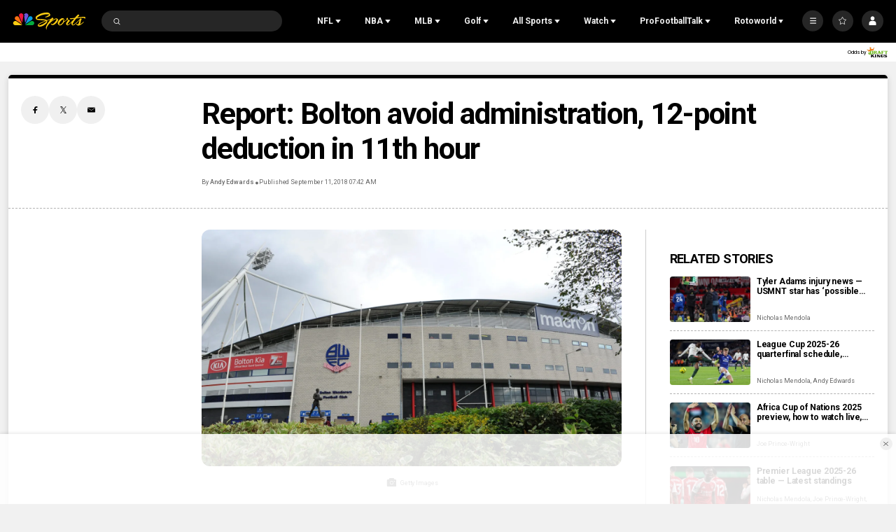

--- FILE ---
content_type: text/plain; charset=utf-8
request_url: https://widgets.media.sportradar.com/NBCUniversal/licensing
body_size: 10802
content:
U2FsdGVkX1+/VTvqUNPoCD0gwJ0ijwcGKhgOpMGVpgarsaCE1mlimFDFhBB7H+Ls92EeHpERFipKIzUibZimyBSPFfrAOihIly6dgj6lbAOvo5AdMCCO5JFXbK8FtQTtCagRoqKVAx3He1SnlMAMn4lIq8BReTD6EJwZnZcvC+VlW0DI0kdhmKVt1m55DYAnjh4/Wja0xwLEObquqlNPSa1JuB4AVbs2s9dkPBsTrfIO6bLUqSgYoJgeonuuXjJdyCHDGmuFGqqTsP5ukBkeNQNsPnLjNuKT1FROenyj1UhUY366HRRAg/6LOrsPs2TlNwTX+4dkcm1X2kAGrSlgyAMZIFSyAsgjY527J27kw8yNj4oSJlRr0twifSA1jcBcVJTp7rcX+iapRMMMIVDncg+7vjKz6CE8AeidKLYpsgKQjbGOU4ZT8IQ2zeeCg/rZOAsyvKyW1LdlhAyRW/Dkp9HSvb43yzxSp3BQFsu7A5Td4GgdqgO/FqB06O4WTxjBY8/2Z5gSwRrOjNINJgNNwdd4t0yZhWp71Yr0esuaxbr+EuyOstZXyPwapUaeA+n0zq7OScpbBYxWrfxNeDBkcpXmJNJgLRaP9/xj+TGbRsxbI0rikAxR41v08aTobmbeczCEgeLqRnff6i2e51gcC2N1Q5WmtE9qWOqnCGROXm6QyHnslGxxBkVQ63jJfC+Gk6tdCnrw2AkJF4pixeDMmnBcQz2Mt/ybjYH/u+UAShyHVowxv/[base64]/nMezqpd9nPo5WXRCEaLTc7T0rs/8kVERFZW/82Qq/qxaOR889bkvtMJoV6E1N029NKGha34fkCJB5WXJOJWZEuTuzM5m+Rg0bGWDs6FHoJxg638NImgDxBE+ndXYSsFsisaVxcM9AUoPMnJyw8fRhZ0i7mKPRW/kPULYk7Vx4vbmwK6l2bgs2a2iAIqlCu2kWEpn+8LobrQCHyUIkkeKfK+f7j02R83ZM3iVAuHVaEXOWsP+Cdydd8KUyJkTNwbB6hgkyHR1Be460K72igjp/00BPK7nmtAqn8rRFTEWWKS/mYiwUXuXIIt6thcwhYg5shtljC86xGQXtluVtKWAPbueN+wU2zhy+xWTJ/O4DSneE+3H24h6QEazrRD3HkohQbr0yVuJvKg74VrKAT9qNxY3nMT1l3cdfljm/2f+LCBFCoplWJZNk4l6cH3Xd2O2ZUHy4kQN1ri7HElddvpvUavyNVlYQ/baxfwwXkJyfun4okp4G12DHxYTUEHBUafAuB9aXHbx/cGH8Yh9Y1KXoXpXgFekRiw+x7E5KDI2P68grYRJsG33c1oU2V+0/epYl3dZxHJZ4W+tA9CO9m0W13Nici6v9UkGWsA1927Ye0m9PJf27L9IptIbJF3gXYDKhQIXlxjfxjeEoj3VsmyFVzY6lca3vxdyiv1Ci9RZoLekEVyYtC0GSq2hMf5ej/TN7XGEU/rdG+hzxHWwNoGxMdUhl7wBqsxDiEF3ccUBJR2vKEN7I9RgLpDoE32tvXMptekGRQzQhDd68Jh1+juGyBw8oT6mKttRhff4hun/[base64]/Y0cp3lPlskALx/lXnacS9z158jesP5PLNs6rUnYy/[base64]/+pe07JmUqotxVDWgZUonUUzU8WurZ/K5/PGAOFj1kuHn1SyzAf7H+25VmTbE4P6/Ks7Nt6iAFu0k3KRPwwoqJvgqn8yvzu51cNBvvJ/vDMQ9eIx4nPea+tRPVLexUDgiMwFtram+K/6RrQbvrS5SuSs2mlqqEleaY2LnHAk2hiSLrnbLH2gc4weFnzXESpIvwFhkBLCUM/ChdKBXphJlUjWLgg+KYVb9DKhdgY5ZyvaLNb2nWbzsnR2JZkMzHvx5PXdzx83CG2INMxO16oQyG+1se8H6453s9+H5jaBVja5Wrkx3dgWhb1Z71zPgabV/qNByCoT47rdgNYORx1D6PW5RDlbLr4patiTSm0gttoo1W1HsDxO8i9ZIfDISlfvVpiWgbNYNCrLI0Fm37R47aRpbZnn8jzgqrihTXGR5ecbpfddSrI6UBxjS0Eodtp0rKD3RDZ6mMX2r5VTEXmbyLpqSJ8whxuhJlUBc/xbKA+4luUaO3woU/mfI+zi31ObDNhuJO73oHFah8Isk77H8kVosj+u6qD5oZwqOIVWcLM2NcEh/[base64]/cE4vBfQWIh4+JwtVPEFVrLCP/SjZIc9pYn/dgivgV7jJ3Nu8z2zAIUc/vU41PVZCxlLBrnS+Xo2lsWjOGN25x2Tx7KWLweHZoVw0sqUT4df4dmAFTwfQ0+hlALAUezG1nPVRfup+Mw0/Lsz1L2dyJqTFuXO6blJQSWmMn4d4eLOaTcUpIiZe+VubDZPiqUmGj1o9F7mSIp/9dRH7XODcoIUiwthgHRU8DFAeqDhnHz1hmJkoVoWxWNuI3c1roSxrSwchgLXuSSa2syjo+DbXh6+2halvya9G9ZY3ysZfwhIZn3qclm/[base64]/oDqXi0K+PlTLJFAChQ4NxgJM4a1BDInAy63J2U+/qUxYRN95XrcAuDgYRfc5OvF/1ymOWce5xPRS7A4zFERnajITIkyiXrBRBTGHtSSrcuLmKqBP4qXz+kXjF03jq4pSRWdLBo2xSrnMQjccobME0ZpUEUuj0hkUoYpsTw1OboeFwSFuUCl4x8byGbGkFERGOXEdkwYuI8a42KN/33JrXCtYWomLUu1E7o4DuXYnNPBEnZEBIQ9fL6K0MVz+Izu+/INCjskBrL2LG5cJj+MhJTJEIXgQj5igKMoNJiUxeLIgwDzQK//iGQ/c/x41zZSXr0ufKR4lK4bz749vdLSh2HSlt/+yPFI6hwyKyO7WZB+JxrY2/jBQ9NBs3wLZonATaiM7sMjREiOk0yRIl/+22zw16pXc/Inoxd2/dC93N3mGrkvNBKnMGRw0Q4P8kC0GJCakL0XE+EeiM28xPH4QK3IxlkI4tRszBU4wpunSUU9yUNi+aqnMT0a6WklwlY6Wqvg7pU1SbquZaCJK7rfVk7L1TzVsZACCUcYRuDRCAcMp0GO8IGrhVyeukhUt8GsgLqsv0O2cWGMRCLHLnB0/yCsf/rM2Q9c8vsXHm52FqQ/rrQIYjZWHrs9gZ4UrtQs6AgooOnl8g5Lom3kvQwr1H7HwHBB2ZwPtMX6a15Y7p7qnC43r3dYKF1jYkI6Fu+GrTQ2OBW7Dpzc0KfvllCBSN7yRE7mnBmRkIX/d3FugGNM62tOs5MR0waSKZQ1XYUh6y6rGDYFWuFjjW9kJE6Cc2b43zYxFzkwG11wHNi24p/H/7lrahcJk3vBLLl/VO5MnPBTnz8o820Si9WatnfxvRQhpto/24wE6wsuJjba2/K7H54bGbtVDVCDbOPH2v46la3v0eYsHf/Gck73I4zAR0RnikmymU6P+/uuGqcRkUglKXX5WGctoVzqH+/J/lN46xwJyw1Tk8cifFz5TpyTQiJdr8osbdpNHaRaxnhd9KarsfDqp51P64EcmM7NP1ASzSiyV+Rm5svCt9YPAJChx2Jy9ES+sq+5nmNcPchIF/RzdsL8QAgMgZn046nwT7rwRIg3CFmz+JC2fJLs/hFhkCipZEzDJMmQrAUl23NtP64V1BjuG5Kci6fX4xxf49O+aCxk/[base64]/HZg49SAvqsvYmPLQ+4mlu9xRxev0xnhPqzXvPd2EEfhZ6Jzdey+w0Fo3Z9SGEOJcN7ADt/S6kONk7zsjLXf/L91lfmJFSn359SatVlslr7cwS6AhCS5JON86a0stjJ+Ysc94wqiYLhWXgo/V3hBGOlczvIKaVcuNEZRFMLo+8VvdExGv4M98JNx0fgw/rqrhNYWIkTdfZXdyvdiL2prZkOYOn8Xozti5EHC2cW4ac4Y40EsHgNM3XOaRiv4N+PygDV7C405fJkr/hwlEX3ZF4MqSTkDppV/lBvEnudr4hi/7pJ6n8e3ogEQ2Kmx660B/4HhX7Y4WS1y8NDtwFtJ1l17c+9my8ZIVaMlhNzm9Dt7G5wIf0RLCtCo5h4Gex4EmPmw4PXpDISAw1aju/G3ymUBBPPYqH/hSRMuTQgW2+SeC93LUy5geDrb5Gt2WvqPZWTlcpaNfLuLLf/DuPkxLdK7/jQz5du7qfNwYYT44e6yfli48JCECBvNzwbvkfPMgFOUmBc5UAtY7qp9Emt9uzCJ56Nhk78R7s36akZW+rNywPgBe6m4aDEIr5fQ1IiuGsxlR9Xj6wuDcxBD+J5w10xj+AnQ5zMGy4OqHedhIUK74Q+diMEq6ED6/i7owgNAV3as2mngkmVg+uitWAYeCy7x7fLnDyGcSa/F3BNK9vUnzPW5f693VuQb7EOfjN//iqigvlRK3ofq6SRcD+7HmqNtcGqYIxUXGWSxSXz0VGcFEv7SGnythuHmXgKKSlttC40XY+6mECmJog/iXwxdXj98RkRzW092oin+4k6TlXysuf86dJRSbwOehuLFxGqg80+noJXS3I2eq34NlUZzvAKccml2MvwM7QPOSll8gpgli1uIJxm+n4bDrbOPBl4R7D/uBZED2CRjjf3xmXb1mO2fsD/3/[base64]/WBOAGYdDrs4SUT9R2eNZA6OdSlSdNY3UA76lcunanYC2mLKNxX2tvjYNbN/scxF9O8s5f2W/mSzCdUs4E/DWWO+Y4m7ube6EEk6FLweDecvNzk/oJr0i9pGZi89Ye32QwcEW+bDX9qORgsMAcQ4CSCkdRCVrgrU/L/5+Tk5h3fzJq3UX08LkPK8CRvRqHxabrFR8VrY4b0mSHtzXR5QfHQDdnHe3wtmKCelP+fL5cdcoe0SABWtlUGS4JaRvaLZrP1crGEfE8NtnWmX1Q/MC1Z+nKHTCQM31pXM+61ht6qFtVsI8yxU/Dzem4nD9Yi9+Dm2R3disPFn0AlqWWCQibHoa4AAgbsn6RXN/r0/JPErUQMb6fjUHcbVOtgGkXc4eSyMEs0HQP50arNp4CoCHRzNBWNyFxVBsuuLaKIEyO8qSCBgeQLmTR8jggOSb114sMLcoorB0MKLcH8VYIsIHEgz6Fhh+ZJCwTRUhrxB6v/OBjQbJKEeXLQs8zHzB1wKpyVKRMTI1rDYiyRP3zHGqesLVVSRYvgubeQhZFqv9XyTQd38uVDlIzOFw1flZwFeKf7AFpAlCluiAcAvIVvGRhlYY2VxQFeMg64V9RpdIRr/kzT0OrODcfqT0K3dQTbeF98pyz4L2ioYOR1bhyANqwWYb3EABPcK0Jxs1WFX18uMPuoKsKW96aVL/stN9NipM9s3+vJphuw5XI3ffhvktUW/mfYWDJsUSOgXSA7rE+4cPu5H180uPp49n+p9aQpa7CQHv8VrqGh/z4ulOeJ+TDAD6dHqiGjD5uEBATWP2QfWPG94GOjyKZGxQG5hF7KUoSnHX2MNrWcnttwrx+IfIn1gvH+T5FePBMbJzOyaqSluv4CFbqFRib4NzgGRAKjoBK/cukL9u8FROzQ1wRu1D3XW80lG9vpWvDjOxUSAaqerI1ykc8GdjizkIz+3aRzrrY8Fc9MnLwb+nQ9rHIIe1J3or48aNeMYXzfbpL4TfTacq+DTdKJmzx/++zgYgFCx48xyjzNFE75tELLO5XSgLDgs1VJZHDBH7dWbAYWFv/7moWOXBm78l05vrMCLyQgWw/0Gm5sg0IMhMb/WrU+6Atlj+fMiPIxJsa11Weqr/uCEMS1hBBgeN8WhYlQh4TcqV02ObbU2Tx6A8YRkzdqUf051XmFYyU3f7ffZ3aJENmEKe/roMam1ANKz9EOUZ3UbHL4Zm7uaXLsHq6xZpt1B6JCzZH+/IO4n2XQLtYgCQT3XijThNPJJuS+BUpE0tFVbaFestip66fEDzn1GXyu9uUr5/GLhIirvImYyUNblcbhMCUGErnm4SwSAShIx1GTQ2LlnF/d5oZP0a/s0Ov9NH8qA93rnD+W77NN42X7Oe6n+1tiH6Rk8rEJLbTCJrCG9NhZuJfXF+aoyk0LjWmMWs6LAxltZXViPsA4F+O8JN1OOoSgmhANaxuxah2kiVzGn3l+OmBjQwdJtXWPTJnsHj7w40whh/Da54bTFlWrbvOau4RY/iJ+NRqhb8YahSS046DcJPuhlTRNYMqQzz7cT4/T4a0p+d5PXbrDXsDw7DDXXGguvFyvea/ciYTSJPXF44mUwKXuPeINEv3su2HrRBk3dFgozawZ+QkQMpSX5+161CuAwC8XqBA4GTq8T+Nob2g+djYZM6zT8W6JJH7XfIRMJPjxueS49++4i1dvpkg8CdNNAy0Y4/[base64]/MgokySSR2daCKb9K+MsHKAtzoDWDuyMMDte+PxPQHxTuGYlwDle8XBSf8WXEmt/CP1uCSQ6Vh0UhvBecL/XtQEB/[base64]/AOCyQpv9+befMYKyWMvEWw/lGm1xFjg6Z+RkhQiT98wEhhrc2NsF8wZ1aAXHEWFTLvl/yfVw5ATVsDO5HF74umjRywM4n+t3RCCnZurvhKxEdn2Gycl+kYjVqUCHFp8RX6bnHZUjIst74fLuRwWk3CMDuZlKdjoEEsmqE0ksoS9kyS6rrqq7EP/[base64]/4TJUmvr9xQ67BzCLdNP2On7GUo8zXKtNzRQnwefAS1ktndHCp7WptscRaD8vz6G8FCZIlnmShD8Q9SiKMI53C21vEB8EfOJuCbziGonEcImeDIYOvGobkTiQ8pJITP/B2ib0H+7ukISNKADSUTZClGMCdqr+ZTYVWc03OBMxXG/wgJw3+KaoxwW6vF1SOBbDA5f2kNZO6cCvduLyCW/zfyc7IiUrkfyEE2FoCEBP7rzGdrFa5ndkLKhig4Du7lk06vE0Go2iEDVAKFT3rlh8WjWSk5AkR3foziVdm+nOOGGULFhweHBpMwhcWFgezdw7E6ePrOD5yAt13iJ0WXxoQfCslw0c5ho6tHUW234H79NrMb7CJLx2fMpjaSAN4RiTnCV+KT5Mo0F2ih/wANB8obS+q/bxNu6zQPUDfH9Ej0BQOrvRhUDLrhciuiWPbjlVEHGTqTe+BhSZnpL5PA8PxRqG014Bhs2TM7HPIfwt7i4p5SBSdWWq4kKQqbe0VWtmu6mrc6GAzC1BuIGPrCyqZLIXJdUVLHnIavW5u/4+PkEV0ZPPuO539Ie4ilE/8NyyAUI6nSWmNzjK/vl6GvIdJZGcAQFwXqg66ni/rFfXERLEvS+A5Xq/XSkeRHMoPdfswSr+n/vLeD+IDEaQwswXHGr9R48XN6aabsXCNTSeG1eANVNvRXm9psqeH/V5kaWk4O6bwVFcl2FrsxSx4BBo19KSNNTkLLWbjqUtgV1zMNk8uejLYLPveFw1D3ZvMhY0OJCGelWDdeAfgYHF2LoX6uIwuEMWqHz3C/5UXDBWzHpjlVKNS1/OOcikKiZMWUTSCboJk1VNLqwoUdjICbmHBP0ybZjpf8mKeDSMRq+Ki65DwYNNyRdCj66X8/4jeg50sZ+0yWLeod+Z12B8947uhYI8sG7zISb/zRCEC3r4FAKKafETo9f8ULvPRDz03LyDZC/Hrt0lGhagVAaShlGL8bCPOhwo//+Ii4DyuUsELvr9EH3rKm46dA4Ulz7mcipKVpsbYbfF6M4A+OAIwADBqU+/dxGLuGv8L6mbP2l5ABfHmQHSfiUTMV8YLhvIe/Tcl1FglDXTAHMiIi6IE8xMq4XqyM1SpMNO0ZMFyNGZM/8oEnXpB4EZx1AR/HfReSp+rWjwk+Rtm6r0CuVAGFdNMsnPHQL79AjMZ1a7yqkx7bXrx6M4Xd3ToqPAT0KvEcNgFwF1SITqvx555BW4U3cHPgyCPSWnQTUJAvxZtw2rN3MJDYo7F8YDz55X/w0/vwo3PjCOouyGANXeux2yV4oDulA0ZVHptXqFDwOm9hfIkD33zvc9HQ7DAaj+/YtDdCRJqlbXSPehRRIgvn0CzxwtKXw9FAt/r+FndrF6idn9goqZBFDZSh7gf3UyhEV40lhPsy+dx76w3zYFcst1RQAC/rT8a4mreKwpLYaFLPgCCI1MDm1HzD8kaS4ZVf1aJweX1cCmOwFQEzMmmQczD4XyV3R4MaiyepJJ2/qwtNbWVQne5gznwpSWPUxPmVP9NYa17KT70xuArrJY44EZd6meNnysUyuBD+3Rdq8G6LLYlYWdKCbwWgzlxo2751ggp0F9eRYqwz6GN7QiilE5Nzpg6wraxjQWuUFa+xMzqhf3cTR3ptU0Gf6YAJthL0jBtaysaMyBeLA1C6DLN3AL/aXHhg2KuADc0UBzahW4HGUHok2G455asVhminSQSnFo9zLFOQ6mvEIJBrbjEv0RRcPaCbUA3H+7Td6Iiq2hkXj7abxjW8cW0oJwRJjUCDkm4mAcUbdbNHeuIunSsl6NAK1f9siAZSDTZJfEsAY+Z7BAhd/jQCDJfUQYG3IyvNywYodd/5+KT3NOpFSov/NMgqErJPcbzLlH+8oSTE4y1/rHzKC+eUdKQJeYz0JY2F8LZQ48Ns4aBhXNbDBTLhtWzxH/S9y2exSdyJ8M0bKjz2+QVa9PFwArB3eK81FgQRCmCXfrhlJjArMYnXo6cCZmXhhMBBXKyxoGqKu/KjwBSvE1aPC250kzyvWcEAaDo8xU8gU/KYJpYeMsqCTFyd1jJv5bRP/2xUgJfE1QuVgFK0iwhN/cXPzinvOa1aGvQI03c16oBxzrWwObWzMbmqaHozTAJPFhI1us1BzY29SJSnqRWHX1Gfu2Eu/sOBsfuKBAABD7R82Z8ot3MrXcYW4SSTk25BUTgsxF6agTB0YLXLOpFkuxus3F94mnOKT6LBwKmJ0A5DClo71IzKTGTtEE1EzTNe2h9e1K+CHTK9o1Dc2uOvQaC+GHvj9Sf1bUhGOf38QVxYQ7Clr3UnjPuoTuJ+/ZaJyt5f68iPmHUXAx943cPFW5AE8wonnW6SfgZ1ucm4jbN5euTStm92RX+wXWJYhMUn+GMhzve9147YKEZnZa8lKNw+7OKMBvfBGtoMwCzNKhc9iw65h2UlSIE/MseP5uAzpJFuEyH6LZYqvLTlC6oye6Uzd7gv7IstLYPQR3S+RHAyMZkuKEW4lt1w5k3l1KFRNJUqgQGG4W850+Xfm5CzJgnH/qSpZIjRv+k6B0hFiNZi7ppSuMH5UFYgRIZvw/Wsb2ZM39lx0t4p+kQ1Ie/HbCaId30+lZQt1zv8FttTvI8ePWCCOGg8XRo5az1QD/jy9lEycoDKCBbWEmYdHgw4hD0KhbYFLoXcD2IgWy8RDcTlyjCMER6J+ZeZqkHrMVLfT1Eb1yGqHorA7A3/yiYrzzkgzTtuv67IuhexZN2M0qJHnXxAQYHO8JIQszNeeSH66BBU2ZkDnok+IzNhwpJCrjhosW5p97toy0rU+QAg+tDBtBumVDkQrFDsCZ3NbKFre7aKcRjRWFOK3GfmvqUmMr1xu2id4U5LZj9PmbOP3OCzvjy9T0/PmP+mG/Pe32haQeqAf0kmoCzLQnzxPGPzbSZDgKxRJ1qV4/NjejbIlbiA6iPcfIl4C08oW2+UEM8uFDdrQ2sBHO55X+MfpvaIgw4QaXZa5KkOQMHElMqVV7cS8PSxKGlrkFLEO/CVVf16v3WSHgMS/GHai3/0/dfCfgK6v2kGcieDHiyDlkCi5R3lLa5D+R937gYt5Tfm3mpuIyRXYIU+R7jxU4KrZCTIa/gJHfFiuPbv/kmUj20UnWqcTeAnFwOyv8GheDCx+nm4nRuCuxyOOcFxJmNJqgU2UhIbU2s7ODk85PcJDHmhHhKtL5Ox7ckAShKqycaGG1ZHCddlTQAtHWiP+/qdXp7BbzHCRRqYTp3Usn5vTVfpsNE0lP+ghnwE5jRrkaGHrN8CJUe7AffNmvPEzJcr37H4Ov3o/PCPyk0MRlblWygJAewRFQwuyfpGiROzjq6OdS4ljynzFQapz8Ul2wvPxLfBYfLlmqgBkAOecaFq9Uk4IxJ+QZTA/h8aF3ESlpcUYd8bU6JJD+G7NOW1YYCWxhreCdo1jfkAhV5NQIHN0zESenxDl9qbElFteNvozMdpCG6AllBY7XyUt6cpPa/wq6nzri9u03MPjv1ee/x3kcWGEFviaPngodJlh8RtUjZSj8/[base64]/CtEBn/C9fbNHM8M3NhKoQ2EE7aV8rNEY5kdjG8w3LqkO6/+N9yTAu5xSSipSP/aXLSzGRd2Git2dhpU8/TH89E3ltpa4MsFXyajxzfZSDfdXTVgnLckpBfEhp4V310O5eKBNueedJrvLdb4fkO/OFnk/qq5761SHDULup9Ucdw7J9GywKUdIgPOwym1WyQsm+uZkUaVXEKNt6tsj49zBn/k5kPUO0Etyb5XxQu2dhZ+d+rIBlfxZYD3COWhUgWwN0+Bic4IR89QdgyEzZqkU6t6JQLMh+o5igmr2p9HBXvOZY4VqEvqMVEzSavKwBeG7U2iqG6/2iLs52xrE0JPTqKukSm55Q5hAcu3CNP5ZP6VuYUG2h5ISGsZlar7gCWxTlunzERsTzekJd51KDI8P65cx/ao2AZDg3i2d75iIClFeMpaVnaPa8gAeXUQMuwJpqZyS4MSUiTxKq3zF6bbLcyAJ6cZ3KnSKNBlVHGuO6zAlzZklLBGOLkHo1yu2AO8RTF8RyKxPw/hSgfiqkJtShfzuhe1+kuQiXR0WxJ/jHp+FXO0F7W8SDWiXpq50BdXxUxBGNIqYMEttq9ZAjlx7JKBUwG7oqrD9L5uMNIyxZQ4VFhl/BlTaQlF6EEHyZFtW3Ld1ZSuS7Pxqv6at0M5/p2+A1WhQ6Fu6M+D6iPMvWULtDHuNmoWZus3CtKDD1tF/aS7cymRc4mUkqrEgWvYLgBenmO6B+NprMOrGgFYrni/jkUWjfEomRx//H8U5anRk7zGRx+QscOITbootgcocNGGp/pvsPRayp3GopcyBTz0Hgpj2YhI1+PlQ93/[base64]/HRi3iQNKstaO1w3bb+SXbbigg4JSsV8mRC00zJmdRC8FrDBJZtKUZ2tXh6cluLTFQOH0NBRH4zzaY/oFPp3zIN3EP2kq2Afb611HsBD7DM6HKRCkbkjHG9swJHdU9YprgMbXdXOqLC6zG8WenB8Q5dnCt2yEU9waw3/rgTbWtvMhgRrIrbBZbw9l/q9xS3XqPPbfEzxaLwQcUyxHdj+0ctK4gDM2wgP/Ta/G8K+7/2RQTlFs1cPnFZKtzXUyRcw4pRNOSyOo5EMI+/7bMT1MirmNNNgUCFxq9zIt4k2Xel1MzOMbLLgBPTHs+E5Y+jSfGKeR60XEXwvAPo/HtIPyWRu7C8S76ftAIC+U8XxYioCXuKy8TiPBYfxoFkoncqP9k7/qFkbu5WFGEuil5DUF38PQteDvXfF9rLjYdQ9XCQ/ajvyOHmt+Lc=